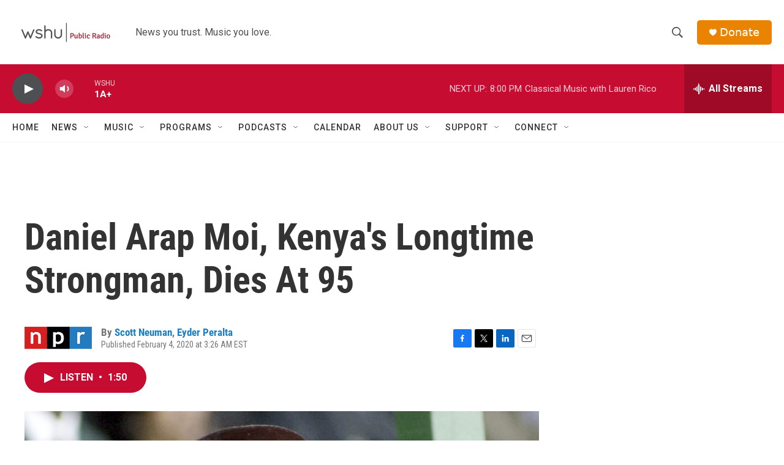

--- FILE ---
content_type: text/html; charset=utf-8
request_url: https://www.google.com/recaptcha/api2/aframe
body_size: 269
content:
<!DOCTYPE HTML><html><head><meta http-equiv="content-type" content="text/html; charset=UTF-8"></head><body><script nonce="KyZznuGbHkmwyPcBWUDQDQ">/** Anti-fraud and anti-abuse applications only. See google.com/recaptcha */ try{var clients={'sodar':'https://pagead2.googlesyndication.com/pagead/sodar?'};window.addEventListener("message",function(a){try{if(a.source===window.parent){var b=JSON.parse(a.data);var c=clients[b['id']];if(c){var d=document.createElement('img');d.src=c+b['params']+'&rc='+(localStorage.getItem("rc::a")?sessionStorage.getItem("rc::b"):"");window.document.body.appendChild(d);sessionStorage.setItem("rc::e",parseInt(sessionStorage.getItem("rc::e")||0)+1);localStorage.setItem("rc::h",'1768870723177');}}}catch(b){}});window.parent.postMessage("_grecaptcha_ready", "*");}catch(b){}</script></body></html>